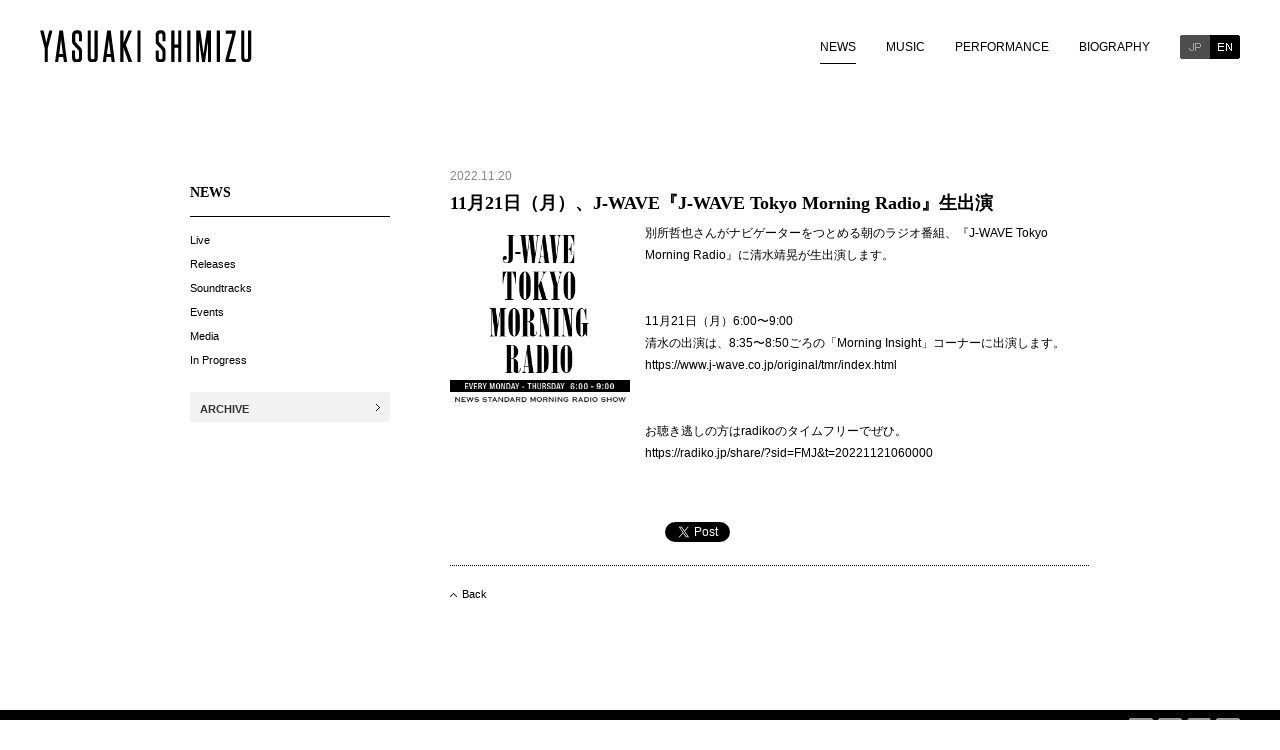

--- FILE ---
content_type: text/html; charset=UTF-8
request_url: http://yasuaki-shimizu.com/news/2764/
body_size: 9215
content:
<!DOCTYPE html>

<!--[if lt IE 7]> <html class="no-js lt-ie9 lt-ie8 lt-ie7" lang="ja"> <![endif]-->
<!--[if IE 7]>    <html class="no-js lt-ie9 lt-ie8" lang="ja"> <![endif]-->
<!--[if IE 8]>    <html class="no-js lt-ie9" lang="ja"> <![endif]-->
<!--[if gt IE 8]><!--> <html class="no-js" lang="ja"> <!--<![endif]-->

<html lang="ja">

<head>
  <meta charset="utf-8" />
  <meta http-equiv="X-UA-Compatible" content="IE=edge,chrome=1" />
  <meta name="viewport" content="width=device-width">

  <!--Meta-->
  <title>
                          YASUAKI SHIMIZU | NEWS            </title>
  <meta name="description" content="">
  <meta name="keywords" content="">

 <!--Og-->

  <meta property="og:description" content="">
<meta property="og:title" content="11月21日（月）、J-WAVE『J-WAVE Tokyo Morning Radio』生出演">
<meta property="og:url" content="http://yasuaki-shimizu.com/news/2764/">
  <meta property="og:site_name" content="YASUAKI SHIMIZU">
  <meta property="og:image" content="http://yasuaki-shimizu.com/img/og.png">

  <!--CSS-->
  <link rel="stylesheet" href="http://yasuaki-shimizu.com/wp-content/themes/yasuaki-shimizu/common/css/style.css" />


  <!--JS-HTML5-->
  <!--[if lt IE 9]><script src="common/js/libs/html5shiv.min.js"></script><![endif]-->

  <!--JS-jQuery-->
  <script src="http://yasuaki-shimizu.com/wp-content/themes/yasuaki-shimizu/common/js/libs/jquery-1.10.1.min.js"></script>
  <script src="http://yasuaki-shimizu.com/wp-content/themes/yasuaki-shimizu/common/js/libs/jquery.easing.1.3.js"></script>
  <script src="http://yasuaki-shimizu.com/wp-content/themes/yasuaki-shimizu/common/js/libs/jquery.bxslider.min.js"></script>
  <script src="http://yasuaki-shimizu.com/wp-content/themes/yasuaki-shimizu/common/js/libs/css-browser-selector.min.js"></script>
  <script src="http://yasuaki-shimizu.com/wp-content/themes/yasuaki-shimizu/common/js/libs/modernizr.custom.74382.js"></script>
  <script src="http://yasuaki-shimizu.com/wp-content/themes/yasuaki-shimizu/common/js/libs/jquery.cookie.js"></script>

  <!--JS-->
  <script src="http://yasuaki-shimizu.com/wp-content/themes/yasuaki-shimizu/common/js/class/shortEffects.js"></script>
  <script src="http://yasuaki-shimizu.com/wp-content/themes/yasuaki-shimizu/common/js/class/popUp.js"></script>
  <script src="http://yasuaki-shimizu.com/wp-content/themes/yasuaki-shimizu/common/js/class/translate.js"></script>
  <script src="http://yasuaki-shimizu.com/wp-content/themes/yasuaki-shimizu/common/js/class/slideinMenu.js"></script>

  <meta name='robots' content='max-image-preview:large' />
	<style>img:is([sizes="auto" i], [sizes^="auto," i]) { contain-intrinsic-size: 3000px 1500px }</style>
	<link rel="alternate" type="application/rss+xml" title="YASUAKI SHIMIZU &raquo; 11月21日（月）、J-WAVE『J-WAVE Tokyo Morning Radio』生出演 のコメントのフィード" href="http://yasuaki-shimizu.com/news/2764/feed/" />
<script type="text/javascript">
/* <![CDATA[ */
window._wpemojiSettings = {"baseUrl":"https:\/\/s.w.org\/images\/core\/emoji\/16.0.1\/72x72\/","ext":".png","svgUrl":"https:\/\/s.w.org\/images\/core\/emoji\/16.0.1\/svg\/","svgExt":".svg","source":{"concatemoji":"http:\/\/yasuaki-shimizu.com\/wp-includes\/js\/wp-emoji-release.min.js?ver=6.8.3"}};
/*! This file is auto-generated */
!function(s,n){var o,i,e;function c(e){try{var t={supportTests:e,timestamp:(new Date).valueOf()};sessionStorage.setItem(o,JSON.stringify(t))}catch(e){}}function p(e,t,n){e.clearRect(0,0,e.canvas.width,e.canvas.height),e.fillText(t,0,0);var t=new Uint32Array(e.getImageData(0,0,e.canvas.width,e.canvas.height).data),a=(e.clearRect(0,0,e.canvas.width,e.canvas.height),e.fillText(n,0,0),new Uint32Array(e.getImageData(0,0,e.canvas.width,e.canvas.height).data));return t.every(function(e,t){return e===a[t]})}function u(e,t){e.clearRect(0,0,e.canvas.width,e.canvas.height),e.fillText(t,0,0);for(var n=e.getImageData(16,16,1,1),a=0;a<n.data.length;a++)if(0!==n.data[a])return!1;return!0}function f(e,t,n,a){switch(t){case"flag":return n(e,"\ud83c\udff3\ufe0f\u200d\u26a7\ufe0f","\ud83c\udff3\ufe0f\u200b\u26a7\ufe0f")?!1:!n(e,"\ud83c\udde8\ud83c\uddf6","\ud83c\udde8\u200b\ud83c\uddf6")&&!n(e,"\ud83c\udff4\udb40\udc67\udb40\udc62\udb40\udc65\udb40\udc6e\udb40\udc67\udb40\udc7f","\ud83c\udff4\u200b\udb40\udc67\u200b\udb40\udc62\u200b\udb40\udc65\u200b\udb40\udc6e\u200b\udb40\udc67\u200b\udb40\udc7f");case"emoji":return!a(e,"\ud83e\udedf")}return!1}function g(e,t,n,a){var r="undefined"!=typeof WorkerGlobalScope&&self instanceof WorkerGlobalScope?new OffscreenCanvas(300,150):s.createElement("canvas"),o=r.getContext("2d",{willReadFrequently:!0}),i=(o.textBaseline="top",o.font="600 32px Arial",{});return e.forEach(function(e){i[e]=t(o,e,n,a)}),i}function t(e){var t=s.createElement("script");t.src=e,t.defer=!0,s.head.appendChild(t)}"undefined"!=typeof Promise&&(o="wpEmojiSettingsSupports",i=["flag","emoji"],n.supports={everything:!0,everythingExceptFlag:!0},e=new Promise(function(e){s.addEventListener("DOMContentLoaded",e,{once:!0})}),new Promise(function(t){var n=function(){try{var e=JSON.parse(sessionStorage.getItem(o));if("object"==typeof e&&"number"==typeof e.timestamp&&(new Date).valueOf()<e.timestamp+604800&&"object"==typeof e.supportTests)return e.supportTests}catch(e){}return null}();if(!n){if("undefined"!=typeof Worker&&"undefined"!=typeof OffscreenCanvas&&"undefined"!=typeof URL&&URL.createObjectURL&&"undefined"!=typeof Blob)try{var e="postMessage("+g.toString()+"("+[JSON.stringify(i),f.toString(),p.toString(),u.toString()].join(",")+"));",a=new Blob([e],{type:"text/javascript"}),r=new Worker(URL.createObjectURL(a),{name:"wpTestEmojiSupports"});return void(r.onmessage=function(e){c(n=e.data),r.terminate(),t(n)})}catch(e){}c(n=g(i,f,p,u))}t(n)}).then(function(e){for(var t in e)n.supports[t]=e[t],n.supports.everything=n.supports.everything&&n.supports[t],"flag"!==t&&(n.supports.everythingExceptFlag=n.supports.everythingExceptFlag&&n.supports[t]);n.supports.everythingExceptFlag=n.supports.everythingExceptFlag&&!n.supports.flag,n.DOMReady=!1,n.readyCallback=function(){n.DOMReady=!0}}).then(function(){return e}).then(function(){var e;n.supports.everything||(n.readyCallback(),(e=n.source||{}).concatemoji?t(e.concatemoji):e.wpemoji&&e.twemoji&&(t(e.twemoji),t(e.wpemoji)))}))}((window,document),window._wpemojiSettings);
/* ]]> */
</script>
<style id='wp-emoji-styles-inline-css' type='text/css'>

	img.wp-smiley, img.emoji {
		display: inline !important;
		border: none !important;
		box-shadow: none !important;
		height: 1em !important;
		width: 1em !important;
		margin: 0 0.07em !important;
		vertical-align: -0.1em !important;
		background: none !important;
		padding: 0 !important;
	}
</style>
<link rel='stylesheet' id='contact-form-7-css' href='http://yasuaki-shimizu.com/wp-content/plugins/contact-form-7/includes/css/styles.css?ver=6.1.4' type='text/css' media='all' />
<link rel='stylesheet' id='wp-pagenavi-css' href='http://yasuaki-shimizu.com/wp-content/plugins/wp-pagenavi/pagenavi-css.css?ver=2.70' type='text/css' media='all' />
<link rel="https://api.w.org/" href="http://yasuaki-shimizu.com/wp-json/" /><link rel="EditURI" type="application/rsd+xml" title="RSD" href="http://yasuaki-shimizu.com/xmlrpc.php?rsd" />
<meta name="generator" content="WordPress 6.8.3" />
<link rel="canonical" href="http://yasuaki-shimizu.com/news/2764/" />
<link rel='shortlink' href='http://yasuaki-shimizu.com/?p=2764' />
<link rel="alternate" title="oEmbed (JSON)" type="application/json+oembed" href="http://yasuaki-shimizu.com/wp-json/oembed/1.0/embed?url=http%3A%2F%2Fyasuaki-shimizu.com%2Fnews%2F2764%2F" />
<link rel="alternate" title="oEmbed (XML)" type="text/xml+oembed" href="http://yasuaki-shimizu.com/wp-json/oembed/1.0/embed?url=http%3A%2F%2Fyasuaki-shimizu.com%2Fnews%2F2764%2F&#038;format=xml" />
<!-- All in one Favicon 4.8 --><link rel="shortcut icon" href="http://yasuaki-shimizu.com/wp-content/uploads/2019/10/favicon.ico" />

  <script>
    $(document).ready(function(){
      $('.slider').bxSlider({
        mode: 'fade',
        pager: false,
        nextText: '<img src="http://yasuaki-shimizu.com/wp-content/themes/yasuaki-shimizu/common/img/sprite/next.png" height="9" width="5"/>',
        prevText: '<img src="http://yasuaki-shimizu.com/wp-content/themes/yasuaki-shimizu/common/img/sprite/prev.png" height="9" width="5"/>'
      });
    });
  </script>
</head>

<body class="news">

  <div id="all">

        <div id="modal-background"></div>

    
    <div id="newsletter-popup-window" class="popup-window">
      <a href="javascript:void(0)" class="popup-close">
        <img src="http://yasuaki-shimizu.com/wp-content/themes/yasuaki-shimizu/common/img/top/close.png" width="39">
      </a>
      <h3 class="strong">清水靖晃メーリングリストの登録・解除</h3>
      <div id="contact-thumb">
        <img src="http://yasuaki-shimizu.com/wp-content/uploads/2020/09/mailing-list-image.jpg" height="199" width="360">
      </div>
      <div class="form">
          <div id="newsletter-info">
            清水靖晃およびサキソフォネッツに関する最新情報をお届けします。下記フォームにメールアドレスを入力の上、ご希望の方は「登録」、購読解除の方は「解除」を選択し下さい。お預かりした個人情報は本サービスの目的にのみ使用し、第三者に開示することはありません。
          </div>

          
<div class="wpcf7 no-js" id="wpcf7-f1529-o1" lang="ja" dir="ltr" data-wpcf7-id="1529">
<div class="screen-reader-response"><p role="status" aria-live="polite" aria-atomic="true"></p> <ul></ul></div>
<form action="/news/2764/#wpcf7-f1529-o1" method="post" class="wpcf7-form init" aria-label="コンタクトフォーム" novalidate="novalidate" data-status="init">
<fieldset class="hidden-fields-container"><input type="hidden" name="_wpcf7" value="1529" /><input type="hidden" name="_wpcf7_version" value="6.1.4" /><input type="hidden" name="_wpcf7_locale" value="ja" /><input type="hidden" name="_wpcf7_unit_tag" value="wpcf7-f1529-o1" /><input type="hidden" name="_wpcf7_container_post" value="0" /><input type="hidden" name="_wpcf7_posted_data_hash" value="" />
</fieldset>
<p><span class="wpcf7-form-control-wrap" data-name="your-email"><input size="40" maxlength="400" class="wpcf7-form-control wpcf7-email wpcf7-validates-as-required wpcf7-text wpcf7-validates-as-email" id="mail" aria-required="true" aria-invalid="false" placeholder="メールアドレス" value="" type="email" name="your-email" /></span><br />
<span class="wpcf7-form-control-wrap" data-name="your-demand"><span class="wpcf7-form-control wpcf7-radio"><span class="wpcf7-list-item first"><label><input type="radio" name="your-demand" value="登録" checked="checked" /><span class="wpcf7-list-item-label">登録</span></label></span><span class="wpcf7-list-item last"><label><input type="radio" name="your-demand" value="解除" /><span class="wpcf7-list-item-label">解除</span></label></span></span></span>
</p>
<div class="button">
	<p><input class="wpcf7-form-control wpcf7-submit has-spinner" type="submit" value="送信" />
	</p>
</div><div class="wpcf7-response-output" aria-hidden="true"></div>
</form>
</div>
      </div>
      <div class="clearfix"></div>
    </div>

    <div id="newsletter-popup-window-en" class="popup-window">
      <a href="javascript:void(0)" class="popup-close">
        <img src="http://yasuaki-shimizu.com/wp-content/themes/yasuaki-shimizu/common/img/top/close.png" width="39">
      </a>
      <h3 class="strong">Sign  up  for  the  Yasuaki  Shimizu  mailing  list</h3>
      <div id="contact-thumb">
        <img src="http://yasuaki-shimizu.com/wp-content/uploads/2020/09/mailing-list-image.jpg" height="199" width="360">
      </div>
      <div class="form">
          <div id="newsletter-info">
              Get  news  about  Yasuaki  Shimizu,  Saxophonettes,  and the  latest  releases,  concerts,  and  other  projects.  If  you  wish  to  stop  receiving updates  from  us,  enter  your  email  address  and  click  Unsubscribe.<br/>
              We  never  share  your  personal  information.
          </div>

          
<div class="wpcf7 no-js" id="wpcf7-f1530-o2" lang="ja" dir="ltr" data-wpcf7-id="1530">
<div class="screen-reader-response"><p role="status" aria-live="polite" aria-atomic="true"></p> <ul></ul></div>
<form action="/news/2764/#wpcf7-f1530-o2" method="post" class="wpcf7-form init" aria-label="コンタクトフォーム" novalidate="novalidate" data-status="init">
<fieldset class="hidden-fields-container"><input type="hidden" name="_wpcf7" value="1530" /><input type="hidden" name="_wpcf7_version" value="6.1.4" /><input type="hidden" name="_wpcf7_locale" value="ja" /><input type="hidden" name="_wpcf7_unit_tag" value="wpcf7-f1530-o2" /><input type="hidden" name="_wpcf7_container_post" value="0" /><input type="hidden" name="_wpcf7_posted_data_hash" value="" />
</fieldset>
<p><span class="wpcf7-form-control-wrap" data-name="your-email"><input size="40" maxlength="400" class="wpcf7-form-control wpcf7-email wpcf7-validates-as-required wpcf7-text wpcf7-validates-as-email" aria-required="true" aria-invalid="false" placeholder="Mail address" value="" type="email" name="your-email" /></span><br />
<span class="wpcf7-form-control-wrap" data-name="your-demand"><span class="wpcf7-form-control wpcf7-radio"><span class="wpcf7-list-item first"><label><input type="radio" name="your-demand" value="Subscribe" checked="checked" /><span class="wpcf7-list-item-label">Subscribe</span></label></span><span class="wpcf7-list-item last"><label><input type="radio" name="your-demand" value="Unsbscribe" /><span class="wpcf7-list-item-label">Unsbscribe</span></label></span></span></span>
</p>
<div class="button">
	<p><input class="wpcf7-form-control wpcf7-submit has-spinner" type="submit" value="Send" />
	</p>
</div><div class="wpcf7-response-output" aria-hidden="true"></div>
</form>
</div>
      </div>

      <div class="clearfix"></div>
    </div>

    <div id="contact-popup-window" class="popup-window">
      <a href="javascript:void(0)" class="popup-close">
        <img src="http://yasuaki-shimizu.com/wp-content/themes/yasuaki-shimizu/common/img/top/close.png" width="39">
      </a>
      <h3 class="strong">お問い合わせ</h3>
      <div class="form">

          <div class="attention">
            ご質問、ご意見など下記フォームに必要事項を記入し、<br/>「送信」をクリックしてください。
          </div>

          
<div class="wpcf7 no-js" id="wpcf7-f1524-o3" lang="ja" dir="ltr" data-wpcf7-id="1524">
<div class="screen-reader-response"><p role="status" aria-live="polite" aria-atomic="true"></p> <ul></ul></div>
<form action="/news/2764/#wpcf7-f1524-o3" method="post" class="wpcf7-form init" aria-label="コンタクトフォーム" novalidate="novalidate" data-status="init">
<fieldset class="hidden-fields-container"><input type="hidden" name="_wpcf7" value="1524" /><input type="hidden" name="_wpcf7_version" value="6.1.4" /><input type="hidden" name="_wpcf7_locale" value="ja" /><input type="hidden" name="_wpcf7_unit_tag" value="wpcf7-f1524-o3" /><input type="hidden" name="_wpcf7_container_post" value="0" /><input type="hidden" name="_wpcf7_posted_data_hash" value="" />
</fieldset>
<p><span class="wpcf7-form-control-wrap" data-name="your-name"><input size="40" maxlength="400" class="wpcf7-form-control wpcf7-text wpcf7-validates-as-required" id="name" aria-required="true" aria-invalid="false" placeholder="お名前" value="" type="text" name="your-name" /></span><br />
<span class="wpcf7-form-control-wrap" data-name="your-email"><input size="40" maxlength="400" class="wpcf7-form-control wpcf7-email wpcf7-validates-as-required wpcf7-text wpcf7-validates-as-email" aria-required="true" aria-invalid="false" placeholder="メールアドレス" value="" type="email" name="your-email" /></span><br />
<span class="wpcf7-form-control-wrap" data-name="your-subject"><input size="40" maxlength="400" class="wpcf7-form-control wpcf7-text wpcf7-validates-as-required" id="title" aria-required="true" aria-invalid="false" placeholder="件名" value="" type="text" name="your-subject" /></span><br />
<span class="wpcf7-form-control-wrap" data-name="your-message"><textarea cols="40" rows="10" maxlength="2000" class="wpcf7-form-control wpcf7-textarea wpcf7-validates-as-required" id="msg" aria-required="true" aria-invalid="false" placeholder="お問い合わせ内容" name="your-message"></textarea></span>
</p>
<div class="button">
	<p><input class="wpcf7-form-control wpcf7-submit has-spinner" type="submit" value="送信" />
	</p>
</div><div class="wpcf7-response-output" aria-hidden="true"></div>
</form>
</div>

      </div>
    </div>

    <div id="contact-popup-window-en" class="popup-window">
      <a href="javascript:void(0)" class="popup-close">
        <img src="http://yasuaki-shimizu.com/wp-content/themes/yasuaki-shimizu/common/img/top/close.png" width="39">
      </a>
      <h3 class="strong">CONTACT</h3>
      <div class="form">

        <div class="attention">
          Get in touch. For any questions, comments, or work inquiries, please fill out the form below.
        </div>

         
<div class="wpcf7 no-js" id="wpcf7-f1523-o4" lang="ja" dir="ltr" data-wpcf7-id="1523">
<div class="screen-reader-response"><p role="status" aria-live="polite" aria-atomic="true"></p> <ul></ul></div>
<form action="/news/2764/#wpcf7-f1523-o4" method="post" class="wpcf7-form init" aria-label="コンタクトフォーム" novalidate="novalidate" data-status="init">
<fieldset class="hidden-fields-container"><input type="hidden" name="_wpcf7" value="1523" /><input type="hidden" name="_wpcf7_version" value="6.1.4" /><input type="hidden" name="_wpcf7_locale" value="ja" /><input type="hidden" name="_wpcf7_unit_tag" value="wpcf7-f1523-o4" /><input type="hidden" name="_wpcf7_container_post" value="0" /><input type="hidden" name="_wpcf7_posted_data_hash" value="" />
</fieldset>
<p><span class="wpcf7-form-control-wrap" data-name="your-name"><input size="40" maxlength="400" class="wpcf7-form-control wpcf7-text wpcf7-validates-as-required" aria-required="true" aria-invalid="false" placeholder="Name" value="" type="text" name="your-name" /></span><br />
<span class="wpcf7-form-control-wrap" data-name="your-email"><input size="40" maxlength="400" class="wpcf7-form-control wpcf7-email wpcf7-validates-as-required wpcf7-text wpcf7-validates-as-email" aria-required="true" aria-invalid="false" placeholder="Email" value="" type="email" name="your-email" /></span><br />
<span class="wpcf7-form-control-wrap" data-name="your-subject"><input size="40" maxlength="400" class="wpcf7-form-control wpcf7-text wpcf7-validates-as-required" aria-required="true" aria-invalid="false" placeholder="Subject" value="" type="text" name="your-subject" /></span><br />
<span class="wpcf7-form-control-wrap" data-name="your-message"><textarea cols="40" rows="10" maxlength="2000" class="wpcf7-form-control wpcf7-textarea wpcf7-validates-as-required" aria-required="true" aria-invalid="false" placeholder="Message" name="your-message"></textarea></span>
</p>
<div class="button">
	<p><input class="wpcf7-form-control wpcf7-submit has-spinner" type="submit" value="Send" />
	</p>
</div><div class="wpcf7-response-output" aria-hidden="true"></div>
</form>
</div>

      </div>
    </div>

        <header id="header" class="pull-center ">

      <a href="http://yasuaki-shimizu.com/">
        <div id="logo" class="sprite pull-left">
          <h1>YASUAKI SHIMIZU</h1>
        </div>
      </a>

      <nav id="glb-nav" class="pull-right">
        <ul>
          <li class="nav-btn pull-left"><a href="http://yasuaki-shimizu.com/news/">NEWS<div class="hover-border-left"></div><div class="hover-border-right"></div></a></li>
          <li class="nav-btn pull-left recordings-hover">
            <a href="http://yasuaki-shimizu.com/music/">MUSIC<div class="hover-border-left"></div><div class="hover-border-right"></div></a>
            <div id="recordings-inner-nav">
              <ul>
                <a href="http://yasuaki-shimizu.com/music_category/yasuaki_shimizu/">
                  <li class="nav-first">
                    <span class="jp">清水 靖晃</span>
                    <span class="en">Yasuaki Shimizu</span>
                  </li>
                </a>
                <a href="http://yasuaki-shimizu.com/music_category/yasuaki_shimizu_and_saxophonettes/">
                  <li>
                    <span class="jp">清水 靖晃 & サキソフォネッツ</span>
                    <span class="en">Yasuaki Shimizu & Saxophonettes</span>
                  </li>
                </a>
                <a href="http://yasuaki-shimizu.com/music_category/mariah/">
                  <li>
                    <span class="jp">マライア</span>
                    <span class="en">Mariah</span>
                  </li>
                </a>
                <a href="http://yasuaki-shimizu.com/music_category/collaborations/">
                  <li>
                    <span class="jp">コラボレーション</span>
                    <span class="en">Collaborations</span>
                  </li>
                </a>
                <a href="http://yasuaki-shimizu.com/music_category/soundtracks/">
                  <li>
                    <span class="jp">サウンドトラック</span>
                    <span class="en">Soundtracks</span>
                  </li>
                </a>
                <a href="http://yasuaki-shimizu.com/music_category/produce_compositions/">
                  <li class="nav-last">
                    <span class="jp">プロデュース / 作曲</span>
                    <span class="en">Production / Composition</span>
                  </li>
                </a>
              </ul>
            </div>
          </li>
          <li class="nav-btn pull-left"><a href="http://yasuaki-shimizu.com/performance/">PERFORMANCE<div class="hover-border-left"></div><div class="hover-border-right"></div></a></li>
          <li class="nav-btn pull-left"><a href="http://yasuaki-shimizu.com/biography/">BIOGRAPHY<div class="hover-border-left"></div><div class="hover-border-right"></div></a></li>
          <!-- <li class="nav-btn pull-left"><a href="http://yasuaki-shimizu.com">SHOP<div class="hover-border-left"></div><div class="hover-border-right"></div></a></li> -->
          <!-- <li class="nav-btn pull-left"><a href="http://yasuaki-shimizu.com/words/">WORDS<div class="hover-border-left"></div><div class="hover-border-right"></div></a></li> -->
          <a href="javascript:void(0);"><li id="" class="nav-btn switch-jp translate-jp sprite pull-left on-jp">JP</li></a>
          <a href="javascript:void(0);"><li id="" class="nav-btn switch-en translate-en sprite pull-left">EN</li></a>
        </ul>
      </nav>

    </header>

    <div id="fb-root"></div>
    <script>(function(d, s, id) {
      var js, fjs = d.getElementsByTagName(s)[0];
      if (d.getElementById(id)) return;
      js = d.createElement(s); js.id = id;
      js.src = "//connect.facebook.net/en_GB/sdk.js#xfbml=1&version=v2.5&appId=230974206975065";
      fjs.parentNode.insertBefore(js, fjs);
    }(document, 'script', 'facebook-jssdk'));</script>

    <div id="container">
      <div id="contents">
        <div class="blog_info_holder" style="display:none">YASUAKI SHIMIZU</div>
        <div class="jp_title_holder" style="display:none"></div>
        <div class="en_title_holder" style="display:none"></div>
        <div id="left-container" class="pull-left">
          <div class="subnav">
            <a href="http://yasuaki-shimizu.com/news/">
              <h3>NEWS</h3>
            </a>
            <ul>
             <!--  <li class="all"><a href="/news/">ALL</a></li> -->
              	<li class="cat-item cat-item-41"><a href="http://yasuaki-shimizu.com/news_category/live/">Live</a>
</li>
	<li class="cat-item cat-item-42"><a href="http://yasuaki-shimizu.com/news_category/releases/">Releases</a>
</li>
	<li class="cat-item cat-item-43"><a href="http://yasuaki-shimizu.com/news_category/soundtracks/">Soundtracks</a>
</li>
	<li class="cat-item cat-item-44"><a href="http://yasuaki-shimizu.com/news_category/events/">Events</a>
</li>
	<li class="cat-item cat-item-45"><a href="http://yasuaki-shimizu.com/news_category/media/">Media</a>
</li>
	<li class="cat-item cat-item-30"><a href="http://yasuaki-shimizu.com/news_category/in_progress/">In Progress</a>
</li>
            </ul>
          </div>
          <div id="archive" class="subnav">
            <div id="accordion">
              <div class="category"><span>ARCHIVE</span></p></div>
              <ul>
                	<li><a href='http://yasuaki-shimizu.com/news/2025/'>2025</a></li>
	<li><a href='http://yasuaki-shimizu.com/news/2024/'>2024</a></li>
	<li><a href='http://yasuaki-shimizu.com/news/2023/'>2023</a></li>
	<li><a href='http://yasuaki-shimizu.com/news/2022/'>2022</a></li>
	<li><a href='http://yasuaki-shimizu.com/news/2021/'>2021</a></li>
	<li><a href='http://yasuaki-shimizu.com/news/2020/'>2020</a></li>
	<li><a href='http://yasuaki-shimizu.com/news/2019/'>2019</a></li>
	<li><a href='http://yasuaki-shimizu.com/news/2018/'>2018</a></li>
              </ul>
            </div>
          </div>
        </div>
        <div id="right-container" class="pull-right">
          <div id="news-detail">
            <div class="news-inner">
              <div class="post-date">
                <span class="jp">2022.11.20</span>
                <span class="en">20 November 2022</span>
              </div>
              <h2 class="jp og_title_jp">11月21日（月）、J-WAVE『J-WAVE Tokyo Morning Radio』生出演</h2>
                                                            <div class="news-thumb">
                  <img src="http://yasuaki-shimizu.com/wp-content/uploads/2022/11/jtmr.png" width="180">
                </div>
              
                
              
              <div class="news-text news-spacer jp og_description_jp">
                                  <div class="x11i5rnm xat24cr x1mh8g0r x1vvkbs xdj266r x126k92a">
<div dir="auto">別所哲也さんがナビゲーターをつとめる朝のラジオ番組、『J-WAVE Tokyo Morning Radio』に清水靖晃が生出演します。</div>
</div>
<div dir="auto"> </div>
<div dir="auto"> </div>
<div dir="auto">11月21日（月）6:00〜9:00<br />
清水の出演は、8:35〜8:50ごろの「Morning Insight」コーナーに出演します。</div>
<div dir="auto"><a href="https://www.j-wave.co.jp/original/tmr/index.html">https://www.j-wave.co.jp/original/tmr/index.html</a></div>
<div dir="auto"> </div>
<div dir="auto"> </div>
<div dir="auto">お聴き逃しの方はradikoのタイムフリーでぜひ。</div>
<div dir="auto"><a href="https://radiko.jp/share/?sid=FMJ&amp;t=20221121060000">https://radiko.jp/share/?sid=FMJ&amp;t=20221121060000</a></div>
<div class="x11i5rnm xat24cr x1mh8g0r x1vvkbs xtlvy1s x126k92a">
<div dir="auto"> </div>
<div dir="auto"> </div>
</div>                              </div>
              <div class="news-text news-spacer en og_description_en">
                              </div>

              <div class="sns-container news-spacer">
                <div class="facebook">
                  <!-- <div class="fb-share-button" data-href="http://yasuaki-shimizu.com/news/2764/" data-layout="button"></div> -->
                  <div class="fb-like" data-href="http://yasuaki-shimizu.com/news/2764/" data-layout="button" data-action="like" data-show-faces="false" data-share="false"></div>
                </div>
                <div class="facebook">
                  <div class="fb-share-button" data-href="http://yasuaki-shimizu.com/news/2764/" data-layout="button" data-size="small" data-mobile-iframe="false"><a class="fb-xfbml-parse-ignore" target="_blank" href="https://www.facebook.com/sharer/sharer.php?u=https%3A%2F%2Ftesttest%2F&amp;src=sdkpreparse">Share</a></div>
                </div>
                <div class="twitter">
                  <a href="https://twitter.com/share" class="twitter-share-button"{count} data-lang="en"data-url="http://yasuaki-shimizu.com/news/2764/" data-text="11月21日（月）、J-WAVE『J-WAVE Tokyo Morning Radio』生出演" data-via="yasuakishimizu" data-hashtags="yasuakishimizu">Tweet</a>
                  <script>!function(d,s,id){var js,fjs=d.getElementsByTagName(s)[0],p=/^http:/.test(d.location)?'http':'https';if(!d.getElementById(id)){js=d.createElement(s);js.id=id;js.src=p+'://platform.twitter.com/widgets.js';fjs.parentNode.insertBefore(js,fjs);}}(document, 'script', 'twitter-wjs');</script>
                </div>
              </div>

              
            </div>

            <div class="border-dotted"></div>
          </div>
          <div id="backtolist">
            <a href="../">
              <div class="sprite">
                Back
              </div>
            </a>
          </div>
        </div>
      </div>
    </div>

        <footer id="footer" class="pull-center">
      <div id="copyright">
        © 2026 Yasuaki Shimizu / Sateto Inc. All Rights Reserved.
      </div>
      <nav id="footer-nav"  class="pull-right">
        <ul>
          <a class="footer-nav__pc" href="javascript:void(0)">
            <li class="nav-btn popup newsletter sprite pull-left jp">MAILING LIST</li>
            <li class="nav-btn popup newsletter_en sprite pull-left en">MAILING LIST</li>
          </a>
          <a class="footer-nav__pc" href="javascript:void(0)">
            <li class="nav-btn popup contact sprite pull-left jp">CONTACT</li>
            <li class="nav-btn popup contact_en sprite pull-left en">CONTACT</li>
          </a>
          <a href="http://www.facebook.com/yasuakishimizu" target="blank"><li class="nav-btn facebook sprite pull-left">facebook</li></a>
          <a href="http://www.twitter.com/yasuakishimizu" target="blank"><li class="nav-btn twitter sprite pull-left">twitter</li></a>
          <a href="https://www.instagram.com/yasuakishimizuofficial/" target="blank"><li class="nav-btn instagram sprite pull-left">instagram</li></a>
          <a href="http://www.youtube.com/satetoartists" target="blank"><li class="nav-btn youtube sprite pull-left">youtube</li></a>
        </ul>
      </nav>
    </footer>

  </div>

<script type="speculationrules">
{"prefetch":[{"source":"document","where":{"and":[{"href_matches":"\/*"},{"not":{"href_matches":["\/wp-*.php","\/wp-admin\/*","\/wp-content\/uploads\/*","\/wp-content\/*","\/wp-content\/plugins\/*","\/wp-content\/themes\/yasuaki-shimizu\/*","\/*\\?(.+)"]}},{"not":{"selector_matches":"a[rel~=\"nofollow\"]"}},{"not":{"selector_matches":".no-prefetch, .no-prefetch a"}}]},"eagerness":"conservative"}]}
</script>
<script type="text/javascript" src="http://yasuaki-shimizu.com/wp-includes/js/dist/hooks.min.js?ver=4d63a3d491d11ffd8ac6" id="wp-hooks-js"></script>
<script type="text/javascript" src="http://yasuaki-shimizu.com/wp-includes/js/dist/i18n.min.js?ver=5e580eb46a90c2b997e6" id="wp-i18n-js"></script>
<script type="text/javascript" id="wp-i18n-js-after">
/* <![CDATA[ */
wp.i18n.setLocaleData( { 'text direction\u0004ltr': [ 'ltr' ] } );
/* ]]> */
</script>
<script type="text/javascript" src="http://yasuaki-shimizu.com/wp-content/plugins/contact-form-7/includes/swv/js/index.js?ver=6.1.4" id="swv-js"></script>
<script type="text/javascript" id="contact-form-7-js-translations">
/* <![CDATA[ */
( function( domain, translations ) {
	var localeData = translations.locale_data[ domain ] || translations.locale_data.messages;
	localeData[""].domain = domain;
	wp.i18n.setLocaleData( localeData, domain );
} )( "contact-form-7", {"translation-revision-date":"2025-11-30 08:12:23+0000","generator":"GlotPress\/4.0.3","domain":"messages","locale_data":{"messages":{"":{"domain":"messages","plural-forms":"nplurals=1; plural=0;","lang":"ja_JP"},"This contact form is placed in the wrong place.":["\u3053\u306e\u30b3\u30f3\u30bf\u30af\u30c8\u30d5\u30a9\u30fc\u30e0\u306f\u9593\u9055\u3063\u305f\u4f4d\u7f6e\u306b\u7f6e\u304b\u308c\u3066\u3044\u307e\u3059\u3002"],"Error:":["\u30a8\u30e9\u30fc:"]}},"comment":{"reference":"includes\/js\/index.js"}} );
/* ]]> */
</script>
<script type="text/javascript" id="contact-form-7-js-before">
/* <![CDATA[ */
var wpcf7 = {
    "api": {
        "root": "http:\/\/yasuaki-shimizu.com\/wp-json\/",
        "namespace": "contact-form-7\/v1"
    },
    "cached": 1
};
/* ]]> */
</script>
<script type="text/javascript" src="http://yasuaki-shimizu.com/wp-content/plugins/contact-form-7/includes/js/index.js?ver=6.1.4" id="contact-form-7-js"></script>
</body>

</html>

<!--
Performance optimized by W3 Total Cache. Learn more: https://www.boldgrid.com/w3-total-cache/?utm_source=w3tc&utm_medium=footer_comment&utm_campaign=free_plugin


Served from: yasuaki-shimizu.com @ 2026-01-19 13:26:58 by W3 Total Cache
-->

--- FILE ---
content_type: application/x-javascript
request_url: http://yasuaki-shimizu.com/wp-content/themes/yasuaki-shimizu/common/js/class/shortEffects.js
body_size: 935
content:
var shortEffects;

$(function(){
  shortEffects = new ShortEffects();
});

var ShortEffects = function(){
  this.initialize.apply(this,arguments);
}

ShortEffects.prototype = {
  initialize: function(){
    var ref = this;
    ref.accordion();
    ref.newsWindow();
    ref.recordingsInnerNav();
    ref.recordingsLyricsWindow();
  },
  accordion: function(){ // アコーディオン
    var ref = this;
    $("#accordion .category").click(function(){
      $(this).next("ul").slideToggle();
      $(this).children("span").toggleClass("open");
    }); 
  },
  newsWindow: function(){
    var ref = this;
    $(".news-text a").hover(function(){
      $(".news-thumb-window").css({
        "display":"block"
      });
    },function(){
      $(".news-thumb-window").css({
        "display":"none"
      });
    });
  },
  recordingsInnerNav:function(){
    var ref = this;
    var recordingsHover = $(".recordings-hover");
    var innerNav = $("#recordings-inner-nav");

    // アニメーション変数
    var showSpeed = 50;
    var showEasing = "linear";

    recordingsHover.mouseover(
      function (){
        innerNav.stop().queue([]);
        innerNav.css({ 
          visibility: "visible"
        }).animate({
          paddingTop: "8px",
          opacity: "1"
        },
        {
          duration : ref.showSpeed,
          easing : ref.showEasing,
          queue : false
        });
      }
    );

    $(recordingsHover).mouseleave(
      function (){
        innerNav.stop().queue([]);
        innerNav.animate(
        {
          paddingTop: "0px",
          opacity: "0"
        },
        {
          duration : ref.showSpeed,
          easing : ref.showEasing,
          complete: function() {
            innerNav.css({
              visibility: "hidden"
            })
          },
          queue : false
        });
      }
    );
  },
  recordingsLyricsWindow:function(){
    var ref = this;
    var showTrigger = $(".song-lyrics a");
    var lyricsWindow = $(".lyrics-window");
    var lyricsWindowInner = $(".lyrics-window-inner");
    // アニメーション変数
    var showSpeed = 50;
    var showEasing = "linear";

    showTrigger.click(function(){
      $(this).nextAll().css({
        "display":"block"
      });
      lyricsWindow.stop().queue([]);
      $(this).nextAll().animate({
        "opacity":1
      },{
        duration : ref.showSpeed,
        easing : ref.showEasing,
        queue : false
      });
    });
    lyricsWindow.click(function(){

      lyricsWindow.stop().queue([]);
      $(this).animate({
        "opacity":0
      },{
        duration : ref.showSpeed,
        easing : ref.showEasing,
        queue : false,
        complete : function(){
          $(this).css({
            "display":"none",
            "opacity":0
          });
        }
      });
      lyricsWindowInner.stop().queue([]);
      lyricsWindowInner.animate({
        "opacity":0
      },{
        duration : ref.showSpeed,
        easing : ref.showEasing,
        queue : false,
        complete : function(){
          lyricsWindowInner.css({
            "display":"none",
            "opacity":0
          });
        }
      });
      
    })
  }
}